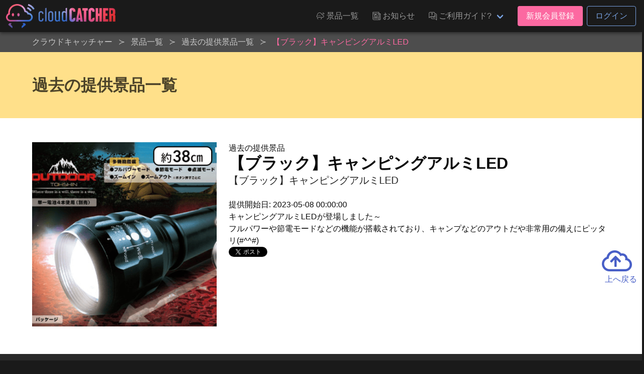

--- FILE ---
content_type: text/html; charset=UTF-8
request_url: https://cloud-catcher.jp/prizes/backnumbers/92300
body_size: 7370
content:
<!DOCTYPE html>
<html lang="ja">
<head prefix="og: http://ogp.me/ns# fb: http://ogp.me/ns/fb#">
<meta charset="UTF-8">
<meta http-equiv="X-UA-Compatible" content="IE=edge">
<meta name="viewport" content="width=device-width, initial-scale=1, viewport-fit=cover">
<title>【ブラック】キャンピングアルミLED | オンラインクレーンゲーム「クラウドキャッチャー」</title>
<base href="https://cloud-catcher.jp">
<meta name="csrf-token" content="t1jIUpzNDlJZXUyHhaY5IucQbisRiv6DQBf6WfDA">
<meta name="description" content="【ブラック】キャンピングアルミLED" />
<link rel="alternate" hreflang="ja" href="https://cloud-catcher.jp/prizes/backnumbers/92300" title="【ブラック】キャンピングアルミLED | オンラインクレーンゲーム「クラウドキャッチャー」" />
<link rel="alternate" hreflang="zh-cmn-Hant" href="https://cloud-catcher.jp/prizes/backnumbers/92300" title="【ブラック】キャンピングアルミLED | オンラインクレーンゲーム「クラウドキャッチャー」" />
<link rel="canonical" href="https://cloud-catcher.jp/prizes/backnumbers/92300">
<meta name="apple-itunes-app" content="app-id=1077730393">
<meta name="google-play-app" content="app-id=jp.cloud_catcher.google">
<meta property="og:url" content="https://cloud-catcher.jp/prizes/backnumbers/92300">
<meta property="og:type" content="article">
<meta property="og:title" content="【ブラック】キャンピングアルミLED | オンラインクレーンゲーム「クラウドキャッチャー」">
<meta property="og:site_name" content="オンラインクレーンゲーム「クラウドキャッチャー」">
<meta property="og:image" content="https://ris.cloud-catcher.jp/RIS.php?w=400&amp;h=400&amp;img=images/prizes/2023/0501/ZIuhIjlH0In2YeNORDpAzsEMafzatDSFoLMYphqr.png">
<meta property="og:image:type" content="image/png">
<meta property="og:image:width" content="1200">
<meta property="og:image:height" content="630">
<meta property="og:description" content="【ブラック】キャンピングアルミLED">
<meta property="og:locale" content="ja_JP">
<meta property="fb:app_id" content="">
<meta name="twitter:card" content="summary_large_image">
<meta name="twitter:site" content="@CCatcherApp">
<meta name="twitter:title" content="【ブラック】キャンピングアルミLED | オンラインクレーンゲーム「クラウドキャッチャー」">
<meta name="twitter:image" content="https://ris.cloud-catcher.jp/RIS.php?w=400&amp;h=400&amp;img=images/prizes/2023/0501/ZIuhIjlH0In2YeNORDpAzsEMafzatDSFoLMYphqr.png">
<meta name="twitter:description" content="【ブラック】キャンピングアルミLED">
<script type="application/ld+json">{"@context":"https://schema.org","@graph":[{"@type":"Organization","@id":"https://cloud-catcher.jp/#organization","url":"https://cloud-catcher.jp/","name":"オンラインクレーンゲーム「クラウドキャッチャー」","sameAs":["https://www.facebook.com/cloudcatcherapp","https://twitter.com/CCatcherApp","https://www.instagram.com/online_cloud_catcher/","https://page.line.me/mjf0828o","https://play.google.com/store/apps/details?id=jp.cloud_catcher.google","https://apps.apple.com/jp/app/kurengemu-kuraudokyatcha/id1077730393?l=ja","https://antepost.co.jp/","https://cpshub.am/"],"logo":{"@type":"ImageObject","@id":"https://cloud-catcher.jp/#logo","url":"https://cloud-catcher.jp/assets/img/cm/logo.png","caption":"オンラインクレーンゲーム「クラウドキャッチャー」"},"image":{"@id":"https://cloud-catcher.jp/#logo"}},{"@type":"WebSite","@id":"https://cloud-catcher.jp/#website","url":"https://cloud-catcher.jp/","name":"オンラインクレーンゲーム「クラウドキャッチャー」","publisher":{"@id":"https://cloud-catcher.jp/#organization"}},{"@type":"WebPage","@id":"https://cloud-catcher.jp/prizes/backnumbers/92300#webpage","url":"https://cloud-catcher.jp/prizes/backnumbers/92300","inLanguage":"ja_JP","name":"【ブラック】キャンピングアルミLED | オンラインクレーンゲーム「クラウドキャッチャー」","isPartOf":{"@id":"https://cloud-catcher.jp/#website"},"image":{"@type":"ImageObject","@id":"https://cloud-catcher.jp/prizes/backnumbers/92300#primaryimage","url":"https://ris.cloud-catcher.jp/RIS.php?w=400&amp;h=400&amp;img=images/prizes/2023/0501/ZIuhIjlH0In2YeNORDpAzsEMafzatDSFoLMYphqr.png","caption":"【ブラック】キャンピングアルミLED"},"primaryImageOfPage":{"@id":"https://cloud-catcher.jp/prizes/backnumbers/92300#primaryimage"},"description":"【ブラック】キャンピングアルミLED","breadcrumb":{"@id":"https://cloud-catcher.jp/prizes/backnumbers/92300/#breadcrumblist"}},{"@type":"BreadcrumbList","@id":"https://cloud-catcher.jp/prizes/backnumbers/92300/#breadcrumblist","itemListElement":[{"@type":"ListItem","position":1,"item":{"@type":"WebPage","@id":"https://cloud-catcher.jp","url":"https://cloud-catcher.jp","name":"オンラインクレーンゲーム「クラウドキャッチャー」"}}
,{"@type":"ListItem","position":2,"item":{"@type":"WebPage","@id":"https://cloud-catcher.jp/prizes","url":"https://cloud-catcher.jp/prizes","name":"景品一覧 | オンラインクレーンゲーム「クラウドキャッチャー」"}}
,{"@type":"ListItem","position":3,"item":{"@type":"WebPage","@id":"https://cloud-catcher.jp/prizes/backnumbers","url":"https://cloud-catcher.jp/prizes/backnumbers","name":"過去の提供景品一覧 | オンラインクレーンゲーム「クラウドキャッチャー」"}}
,{"@type":"ListItem","position":4,"item":{"@type":"WebPage","@id":"https://cloud-catcher.jp/prizes/backnumbers/92300","url":"https://cloud-catcher.jp/prizes/backnumbers/92300","name":"【ブラック】キャンピングアルミLED | オンラインクレーンゲーム「クラウドキャッチャー」"}}
]}]}</script>
<link rel="apple-touch-icon" sizes="180x180" href="/assets/img/favicons/apple-touch-icon.png">
<link rel="icon" type="image/png" href="/assets/img/favicons/favicon-32x32.png" sizes="32x32">
<link rel="icon" type="image/png" href="/assets/img/favicons/favicon-16x16.png" sizes="16x16">

<link rel="mask-icon" href="/assets/img/favicons/safari-pinned-tab.svg" color="#2536a0">
<link rel="shortcut icon" href="/assets/img/favicons/favicon.ico">
<meta name="apple-mobile-web-app-title" content="オンラインクレーンゲーム「クラウドキャッチャー」">
<meta name="application-name" content="オンラインクレーンゲーム「クラウドキャッチャー」">
<meta name="msapplication-config" content="/assets/img/favicons/browserconfig.xml">
<meta name="theme-color" content="#2536a0">
<link href="//ris.cloud-catcher.jp" rel="dns-prefetch"><link href="//www.googletagmanager.com" rel="dns-prefetch"><link href="//www.google-analytics.com" rel="dns-prefetch"><link href="//platform.twitter.com" rel="dns-prefetch"><link href="//syndication.twitter.com" rel="dns-prefetch"><link href="//cdn.syndication.twimg.com" rel="dns-prefetch"><link href="//ton.twimg.com" rel="dns-prefetch"><link href="//pbs.twimg.com" rel="dns-prefetch"><link href="//s.yimg.jp" rel="dns-prefetch"><link href="//sdk.fra-02.braze.eu" rel="dns-prefetch"><link href="//js.appboycdn.com" rel="dns-prefetch">
<link href="/assets/css/all.css?id=15670f2f123f895fda894298f146cab8" rel="stylesheet" type="text/css">



<script>(function(w,d,s,l,i){w[l]=w[l]||[];w[l].push({'gtm.start':
new Date().getTime(),event:'gtm.js'});var f=d.getElementsByTagName(s)[0],
j=d.createElement(s),dl=l!='dataLayer'?'&l='+l:'';j.async=true;j.src=
'https://www.googletagmanager.com/gtm.js?id='+i+dl;f.parentNode.insertBefore(j,f);
})(window,document,'script','dataLayer','GTM-NRXGFL');</script>
</head>
<body class="lang-ja">
<noscript><iframe src="https://www.googletagmanager.com/ns.html?id=GTM-NRXGFL" height="0" width="0" style="display:none;visibility:hidden"></iframe></noscript>
<div id="top"></div>

  <header class="cm-header">
  <nav class="navbar" role="navigation" aria-label="main navigation">
    <div class="navbar-brand">
            <a class="navbar-item cm-logo" href="https://cloud-catcher.jp"><img src="/assets/img/cm/logo.png" alt="クラウドキャッチャー" loading="auto"></a>
      <a role="button" class="navbar-burger burger is-hidden-touch" aria-label="menu" aria-expanded="false" data-target="navMenuDocumentation"><span aria-hidden="true"></span><span aria-hidden="true"></span><span aria-hidden="true"></span></a>
    </div>
    <div class="navbar-menu is-hidden-touch" id="navMenuDocumentation">
      <div class="navbar-end">
        <a class="navbar-item ff-cc is-uppercase" href="https://cloud-catcher.jp/prizes"><span class="icon"><i class="icon-cc-prizes"></i></span><span class="">景品一覧</span></a>
        <a class="navbar-item ff-cc is-uppercase" href="https://cloud-catcher.jp/news"><span class="icon"><i class="icon-cc-news"></i></span><span class="">お知らせ</span></a>
        <div class="navbar-item dropdown is-hoverable">
          <a class="navbar-link ff-cc cm-nav-item dropdown-trigger is-uppercase" aria-haspopup="true" aria-controls="moreMenu" href="https://cloud-catcher.jp/about"><span class="icon"><i class="icon-cc-mail"></i></span><span class="">ご利用ガイド?</span></a>
          <div id="moreMenu" class="navbar-dropdown dropdown-menu ">
            <a class="navbar-item ff-cc " href="https://cloud-catcher.jp/about/playing"><div class="level is-mobile"><div class="level-left"><div class="level-item"><p>ご利用ガイド</p></div></div></div></a>
            <a class="navbar-item ff-cc " href="https://cloud-catcher.jp/about/delivery"><div class="level is-mobile"><div class="level-left"><div class="level-item"><p>配送について</p></div></div></div></a>
            <a class="navbar-item ff-cc " href="https://cloud-catcher.jp/faq"><div class="level is-mobile"><div class="level-left"><div class="level-item"><p>よくあるご質問</p></div></div></div></a>
            <a class="navbar-item ff-cc " href="https://cloud-catcher.jp/about/operation-guarantee-for-pc"><div class="level is-mobile"><div class="level-left"><div class="level-item"><p>動作対象端末</p></div></div></div></a>
          </div>
        </div>
                  <div class="navbar-item">
            <div class="buttons">
              <a class="button is-primary" href="https://cloud-catcher.jp/join">新規会員登録</a>
              <a class="button is-info is-outlined" href="https://cloud-catcher.jp/login">ログイン</a>
            </div>
          </div>
                      </div>
    </div>
  </nav>
</header>
<div class="cm-tabbar">
<ul class="cm-tabbar__menu">
<li class="cm-tabbar__menu--item"><a class="cm-tabbar__menu--link " href="https://cloud-catcher.jp/news"><i class="cm-tabbar__menu--icon icon-cc-news"></i><span class="cm-tabbar__menu--name">お知らせ</span></a></li>
<li class="cm-tabbar__menu--item"><a class="cm-tabbar__menu--link " href="https://cloud-catcher.jp/support"><i class="cm-tabbar__menu--icon icon-cc-mail"></i><span class="cm-tabbar__menu--name">サポート</span></a></li>
<li class="cm-tabbar__menu--item"><a class="cm-tabbar__menu--link " href="https://cloud-catcher.jp/prizes"><i class="cm-tabbar__menu--icon icon-cc-prizes"></i><span class="cm-tabbar__menu--name">景品一覧</span></a></li>
<li class="cm-tabbar__menu--item"><a class="cm-tabbar__menu--link " href="https://cloud-catcher.jp/login"><i class="cm-tabbar__menu--icon icon-cc-mypage"></i><span class="cm-tabbar__menu--name">ログイン</span></a></li>
<li class="cm-tabbar__menu--item"><a class="cm-tabbar__menu--link " href="https://cloud-catcher.jp/join"><i class="cm-tabbar__menu--icon icon-cc-mypage"></i><span class="cm-tabbar__menu--name">新規会員登録</span></a></li>
</ul>
</div>

<div class="cm-breadcrumb is-hidden-touch">
<div class="container">
<nav id="breadcrumbs" class="breadcrumb has-succeeds-separator" aria-label="breadcrumbs">
<ol itemprop="breadcrumb" itemscope itemtype="http://schema.org/BreadcrumbList">
<li itemprop="itemListElement" itemscope itemtype="http://schema.org/ListItem"><a href="https://cloud-catcher.jp" itemprop="item"><span itemprop="name">クラウドキャッチャー</span></a><meta itemprop="position" content="1" /></li>
<li itemprop="itemListElement" itemscope itemtype="http://schema.org/ListItem" class=""><a href="https://cloud-catcher.jp/prizes" aria-current="page" itemprop="item"><span itemprop="name">景品一覧</span></a><meta itemprop="position" content="2" /></li>
<li itemprop="itemListElement" itemscope itemtype="http://schema.org/ListItem" class=""><a href="https://cloud-catcher.jp/prizes/backnumbers" aria-current="page" itemprop="item"><span itemprop="name">過去の提供景品一覧</span></a><meta itemprop="position" content="3" /></li>
<li itemprop="itemListElement" itemscope itemtype="http://schema.org/ListItem" class="is-active"><a href="#" aria-current="page" itemprop="item"><span itemprop="name">【ブラック】キャンピングアルミLED</span></a><meta itemprop="position" content="4" /></li>
</ol>
</nav>
</div></div>

<section class="hero is-warning">
<div class="hero-body">
<div class="container">
<h2 class="title">過去の提供景品一覧</h2>
</div>
</div>
</section>

<div class="hero is-white">
<div class="hero-body">
<div class="container">
<div class="columns is-tablet">
<div class="column is-4 has-text-centered">
      <img src="https://ris.cloud-catcher.jp/RIS.php?w=400&amp;h=400&amp;img=images/prizes/2023/0501/ZIuhIjlH0In2YeNORDpAzsEMafzatDSFoLMYphqr.png" alt="【ブラック】キャンピングアルミLED" width="400" height="400">
  </div>
<div class="column">
  <p>過去の提供景品</p>
  <h1 class="title">【ブラック】キャンピングアルミLED</h1>
  <h2 class="subtitle">【ブラック】キャンピングアルミLED</h2>
  <p>提供開始日: 2023-05-08 00:00:00</p>
  <p>キャンピングアルミLEDが登場しました～<br>
フルパワーや節電モードなどの機能が搭載されており、キャンプなどのアウトだや非常用の備えにピッタリ(#^^#)</p>
  <div class="">
    <a href="https://twitter.com/share?ref_src=twsrc%5Etfw" class="twitter-share-button" data-show-count="false">Tweet</a><script async src="https://platform.twitter.com/widgets.js" charset="utf-8"></script>
    <div class="fb-like" data-href="URL" data-layout="button_count" data-action="like" data-size="large" data-show-faces="true" data-share="true"></div>
  </div>
</div>
</div>
</div>
</div>
</div>

<section class="prizes-section">
<div class="cm-container">
<div class="prizes__column--one">
<h2 class="prize-lists-title title-color-primary">現在提供している景品一覧</h2>
<ul class="prizes__list prizes__list--archive">
<li class="prizes__item" x-show="canShowPrize('飲食料品', ' playtype-23 playtype-26 playtype-12 playtype-46 playtype-19 playtype-30 playtype-28 playtype-21 playtype-2 playtype-33 playtype-4 playtype-32 playtype-7 playtype-24 playtype-18 playtype-48 playtype-25 genre-3 character-361 character-171 character-165 character-159 character-47 character-490 maker-143 maker-200 maker-151 maker-150 maker-12 maker-9 maker-203 maker-110 maker-2 maker-116 maker-166 maker-160 maker-212 maker-193 maker-185 maker-195 maker-158 maker-207 maker-201 maker-165 maker-216 maker-176', '', '')">
<a href="#" @click.prevent="setFilter('display-group-90')">
<div class="prizes__item--group">
<span class="prizes__item--group--box">
<div class="pitem__thumb">
<figure class="pitem__figure">
<picture class="pitem__img"><img class="lazy" loading="lazy" src="https://ris.cloud-catcher.jp/RIS.php?w=250&amp;h=250&amp;img=images/booth-display-groups/jCRCmlnfcfCS9u06OvtZoq8MqiszqV0lwrnyFNr3.png" alt="飲食料品"></picture>
</figure>
</div>
<p class="pitem__title" id="js-filter-display-group-90">飲食料品</p>
<span href="#" @click.prevent="setFilter('display-group-90')" class="pitem__button--showmore">すべて見る</span>
</span>
</div>
</a>
</li>
<li class="prizes__item" x-show="canShowPrize('【3点セット】メロンソーダもち　※賞味期限:2026/05/30', 'tag-89 tag-new playtype-21 playtype-2 playtype-19 playtype-28 genre-3 character-361 maker-200', '', 'display-group-90')">
<a href="#" @click.prevent="setFilter('display-group-90-prize-148474')">
<div class="prizes__item--group">
<span class="prizes__item--group--box">
<div class="pitem__thumb">
<figure class="pitem__figure">
<picture class="pitem__img"><img class="lazy" loading="lazy" src="https://ris.cloud-catcher.jp/RIS.php?w=250&amp;h=250&amp;img=images/prizes/2026/0120/7mVYx2rxcT2I6gxLQCZllZuVCdZVcjx8FyHGoS6w.png" alt="【3点セット】メロンソーダもち　※賞味期限:2026/05/30"></picture>
</figure>
</div>
<p class="pitem__title" id="js-filter-display-group-90-prize-148474">【3点セット】メロンソーダもち　※賞味期限:2026/05/30</p>
<span href="#" @click.prevent="setFilter('display-group-90-prize-148474')" class="pitem__button--showmore">すべて見る</span>
</span>
</div>
</a>
</li>
<li class="prizes__item" x-show="canShowPrize('【3点セット】メロンソーダもち　※賞味期限:2026/05/30', 'tag-89 tag-new playtype-21 genre-3 character-361 maker-200 dai_806', '806-EX', 'display-group-90-prize-148474')">
<a href="https://cloud-catcher.jp/play?sc=SVC_00010120251220055111&amp;pi=148474" class="js-play-link" data-service-product-id="1714409">
<div class="prizes__item--single">
<span data-play-status="dai_806" :class="getPlayStatusClass('dai_806')"></span>
<div class="pitem__thumb">
<figure class="pitem__figure">
<span class="pitem__booth">806-EX</span>
<picture class="pitem__img"><img class="lazy" loading="lazy" src="https://ris.cloud-catcher.jp/RIS.php?w=250&amp;h=250&amp;img=images/prizes/2026/0120/7mVYx2rxcT2I6gxLQCZllZuVCdZVcjx8FyHGoS6w.png" alt="【3点セット】メロンソーダもち　※賞味期限:2026/05/30"></picture>
</figure>
</div>
<p class="pitem__title">【3点セット】メロンソーダもち　※賞味期限:2026/05/30</p>
<div class="pitem__info"><span class="pitem__playtype"><img class="image" src="https://ris.cloud-catcher.jp/RIS.php?w=40&amp;h=40&amp;img=images/playtypes/jPJ84HKxw1m8HXiPPFNNrVmQGAxlCams0Zj68NUv.png"></span><span class="pitem__credit"><i class="pitem__label-play">1PLAY</i>180<i class="pitem__label-point">CP</i></span></div>
</div>
</a>
</li>
<li class="prizes__item" x-show="canShowPrize('【3点セット】メロンソーダもち　※賞味期限:2026/05/30', 'tag-89 tag-new playtype-2 genre-3 character-361 maker-200 dai_022', '22-FA', 'display-group-90-prize-148474')">
<a href="https://cloud-catcher.jp/play?sc=SVC_00010120251220054920&amp;pi=148474" class="js-play-link" data-service-product-id="1714373">
<div class="prizes__item--single">
<span data-play-status="dai_022" :class="getPlayStatusClass('dai_022')"></span>
<div class="pitem__thumb">
<figure class="pitem__figure">
<span class="pitem__booth">22-FA</span>
<picture class="pitem__img"><img class="lazy" loading="lazy" src="https://ris.cloud-catcher.jp/RIS.php?w=250&amp;h=250&amp;img=images/prizes/2026/0120/7mVYx2rxcT2I6gxLQCZllZuVCdZVcjx8FyHGoS6w.png" alt="【3点セット】メロンソーダもち　※賞味期限:2026/05/30"></picture>
</figure>
</div>
<p class="pitem__title">【3点セット】メロンソーダもち　※賞味期限:2026/05/30</p>
<div class="pitem__info"><span class="pitem__playtype"><img class="image" src="https://ris.cloud-catcher.jp/RIS.php?w=40&amp;h=40&amp;img=images/playtypes/54gM2ejk2R9FQlhwAc6wGFFYpgeyKpGA9LlQHYPW.png"></span><span class="pitem__credit"><i class="pitem__label-play">1PLAY</i>180<i class="pitem__label-point">CP</i></span></div>
</div>
</a>
</li>
<li class="prizes__item" x-show="canShowPrize('【3点セット】メロンソーダもち　※賞味期限:2026/05/30', 'tag-89 tag-new playtype-19 genre-3 character-361 maker-200 dai_314', '314-EC', 'display-group-90-prize-148474')">
<a href="https://cloud-catcher.jp/play?sc=SVC_00010120251220055314&amp;pi=148474" class="js-play-link" data-service-product-id="1714391">
<div class="prizes__item--single">
<span data-play-status="dai_314" :class="getPlayStatusClass('dai_314')"></span>
<div class="pitem__thumb">
<figure class="pitem__figure">
<span class="pitem__booth">314-EC</span>
<picture class="pitem__img"><img class="lazy" loading="lazy" src="https://ris.cloud-catcher.jp/RIS.php?w=250&amp;h=250&amp;img=images/prizes/2026/0120/7mVYx2rxcT2I6gxLQCZllZuVCdZVcjx8FyHGoS6w.png" alt="【3点セット】メロンソーダもち　※賞味期限:2026/05/30"></picture>
</figure>
</div>
<p class="pitem__title">【3点セット】メロンソーダもち　※賞味期限:2026/05/30</p>
<div class="pitem__info"><span class="pitem__playtype"><img class="image" src="https://ris.cloud-catcher.jp/RIS.php?w=40&amp;h=40&amp;img=images/playtypes/cZOpj94hFayhw4sAIHiKVeYbBvWWDZWAXBnIR7lR.png"></span><span class="pitem__credit"><i class="pitem__label-play">1PLAY</i>180<i class="pitem__label-point">CP</i></span></div>
</div>
</a>
</li>
</ul>
</div>
</div>
</section>


  <div id="reserve-waiting-group" class="play__waiting--button">
  <a id="reserve-waiting-button" class="btn__waiting btn__waiting--waiter" style="display: none;">
    <span class="btn__waiting--label-w">
      <span class="btn__waiting--label-h"><i>プレイ<br>予約中</i></span>
    </span>
    <span class="btn__waiting--value">
      <span class="boothno btn__waiting--boothno">-</span>
      <span class="btn__waiting--value--countdown"><span class="btn__waiting--value--countdown-num"><em class="wait_people">-</em>番目</span>に並んでいます</span>
    </span>
  </a>
  <a id="reserve-playavailable-button" class="btn__waiting btn__waiting--yourturn" style="display: none;">
    <span class="btn__waiting--label-w">
      <span class="btn__waiting--label-h"><i>プレイ<br>予約中</i></span>
    </span>
    <span class="btn__waiting--value">
      <span class="boothno btn__waiting--boothno">-</span>
      <span class="btn__waiting--value--turn">あなたの番です！</span>
    </span>
  </a>
</div>
<section class="cm-footer-contents">
<div class="container">
  <div class="columns is-mobile is-1 is-multiline">
    <div class="column is-2">
      <p class="cm-footer-sitemap-cate ff-cc is-uppercase">景品一覧</p>
      <ul class="cm-footer-sitemap-lists">
        <li><a href="https://cloud-catcher.jp/prizes">提供中景品一覧</a></li>
        <li><a href="https://cloud-catcher.jp/prizes/arrivalschedule">入荷予定表</a></li>
        <li><a href="https://cloud-catcher.jp/prizes/backnumbers">提供済み景品一覧</a></li>
      </ul>
    </div>
    <div class="column is-2">
      <p class="cm-footer-sitemap-cate ff-cc is-uppercase">お知らせ</p>
      <ul class="cm-footer-sitemap-lists">
        <li><a href="https://cloud-catcher.jp/news/notice">告知</a></li>
        <li><a href="https://cloud-catcher.jp/news/prize-info">プライズ情報</a></li>
        <li><a href="https://cloud-catcher.jp/news/event">イベント</a></li>
        <li><a href="https://cloud-catcher.jp/news/update">アップデート</a></li>
        <li><a href="https://cloud-catcher.jp/news/mente">メンテナンス</a></li>
      </ul>
    </div>
    <div class="column is-2">
      <p class="cm-footer-sitemap-cate ff-cc is-uppercase">ご利用ガイド</p>
      <ul class="cm-footer-sitemap-lists">
        <li><a href="https://cloud-catcher.jp/about">クラウドキャッチャーとは</a></li>
        <li><a href="https://cloud-catcher.jp/about/playing">プレイ方法</a></li>
        <li><a href="https://cloud-catcher.jp/faq">よくあるご質問</a></li>
        <li><a href="https://cloud-catcher.jp/about/operation-guarantee-for-pc">動作対象端末</a></li>
      </ul>
    </div>
    <div class="column is-1">
      <img src="/assets/img/favicons/apple-touch-icon.png" width="100" alt="クラウドキャッチャー" loading="lazy">
      <picture class="image" style="max-width:200px;margin:0 auto;"><img src="/assets/img/cert/seal_joca.png" width="200" alt="JOCA認証"></picture>
    </div>
    <div class="column is-5">
      <h2 class="cm-footer-info-title ff-cc">クラウドキャッチャーとは</h2>
      <p class="cm-footer-info-description">登録無料!ネットで遊ぶオンラインクレーンゲーム「クラウドキャッチャー」自宅にいながら、PCやスマホで、UFOキャッチャーを遠隔操作!<br>人気のフィギュア、ぬいぐるみ等のプライズ景品から、雑貨、おもちゃ、日用品まで、クレーンゲームの決定版!ネットで遊べるオンラインクレーンゲーム「クラウドキャッチャー」</p>
      <p class="cm-footer-info-description">「クラウドキャッチャー」は日本オンラインクレーンゲーム事業者協会（JOCA）の定めるオンラインクレーンゲーム適格認証制度のガイドライン・運営基準に則り、認証マークを付与されたオンラインクレーンゲームのサービスです。<b>認証番号: 009-22-009-01</b></p>
      <p class="cm-footer-info-description">UFOキャッチャー&reg;は株式会社セガグループまたはその関連会社の登録商標または商標です。</p>
      <div class="columns is-mobile">
        <div class="column"><a href="https://itunes.apple.com/app/id1077730393" target="_blank" rel="noopener noreferrer" title="クラウドキャッチャー AppStore"><img src="/assets/img/cm/badge-appstore_ja.png" alt="クラウドキャッチャー AppStore" loading="lazy"></a></div>
        <div class="column"><a href="https://play.google.com/store/apps/details?id=jp.cloud_catcher.google" target="_blank" rel="noopener noreferrer" title="クラウドキャッチャー GooglePlay"><img src="/assets/img/cm/badge-googleplay_ja.png" alt="クラウドキャッチャー GooglePlay" loading="lazy"></a></div>
      </div>
    </div>
  </div>
</div>
</section>
<footer class="cm-footer is-hidden-touch">
<div id="pagetop" class="pagetop scroll-fade"><a href="#top" class="pagetop-button"><span class="icon is-large"><i class="far fa-3x fa-cloud-upload"></i></span><br>上へ戻る</a></div>
<div class="container">
<ul class="cm-footer-nav">
  <li><a href="https://cloud-catcher.jp/support/announcement">個人情報の取扱いに関する告知文</a></li>
  <li><a href="https://cloud-catcher.jp/support/terms">利用規約</a></li>
  <li><a href="https://cloud-catcher.jp/support/settlement">資金決済法に基づく表記</a></li>
  <li><a href="https://cloud-catcher.jp/support/trade-law">特定商取引法に基づく表記</a></li>
  <li><a href="https://cloud-catcher.jp/inquiry">お問い合わせ</a></li>
  <li><a href="https://antepost.co.jp/" target="_blank" rel="noopener noreferrer">運営会社&nbsp;<span class="icon is-small"><i class="fas fa-external-link"></i></span></a></li>
</ul>
</div>
<address class="cm-copyright">Copyright &copy; 2015-2025 ANTEPOST Co., LTD. all rights reserved.</address>
</footer>

<script type="text/javascript" src="/assets/js/common.js?id=335f07701fbb49152fae757ee043a90e"></script>
<script>
(function($) {
  $('img.lazy').lazyload({
    event: 'scroll mixEnd',
    placeholder: '/assets/img/cm/loading.gif',
    skip_invisible: true,
    threshold: 300,
    effect: 'fadeIn'
  });

  $(function () {
    var reloadPlayStatus = function() { $.ajax({
      url: "/api/comm/dai_play_status",
      type: "GET",
      data: { origin: 3},
      success: function(data) {
        $.each(data, function(daiNo, className) {
          var prize = $('[data-play-status="'+daiNo+'"]');
          prize.removeClass();
          prize.addClass('mask');
          prize.children('span').removeClass();
          prize.children('span').addClass('mask-' + className);
          if (className === 'maintenance') {
            prize.addClass('mask-black');
          }
        });
      }
    })};
    setInterval(reloadPlayStatus, 10000);
  });
})(jQuery);
</script>

</body>
</html>
